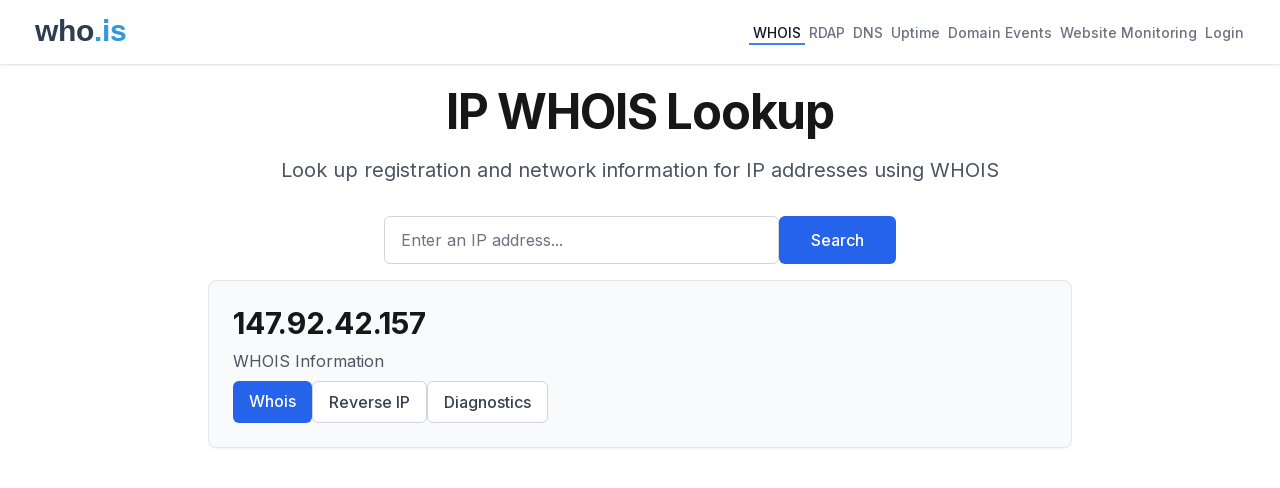

--- FILE ---
content_type: text/html; charset=utf-8
request_url: https://who.is/whois-ip/ip-address/147.92.42.157
body_size: 6577
content:
<!DOCTYPE html><html lang="en"><head><meta charSet="utf-8"/><meta name="viewport" content="width=device-width, initial-scale=1"/><link rel="stylesheet" href="/_next/static/css/93766522d20a31d9.css" data-precedence="next"/><link rel="preload" as="script" fetchPriority="low" href="/_next/static/chunks/webpack-67b9969ecfae5c91.js"/><script src="/_next/static/chunks/4bd1b696-cc729d47eba2cee4.js" async=""></script><script src="/_next/static/chunks/5964-909c2aa918bcc589.js" async=""></script><script src="/_next/static/chunks/main-app-45029227ef2838e7.js" async=""></script><script src="/_next/static/chunks/6874-414075bb21e16c80.js" async=""></script><script src="/_next/static/chunks/3063-1ee9e2c4135c2cb9.js" async=""></script><script src="/_next/static/chunks/app/layout-7eb09c93c71210a0.js" async=""></script><script src="/_next/static/chunks/app/whois-ip/ip-address/%5Bip%5D/page-82992412b61d9ace.js" async=""></script><link rel="preload" href="https://pagead2.googlesyndication.com/pagead/js/adsbygoogle.js?client=ca-pub-6047099707314605" as="script" crossorigin=""/><meta name="next-size-adjust" content=""/><title>147.92.42.157 WHOIS IP Address Lookup - Who.is</title><meta name="description" content="147.92.42.157 IP address whois lookup. IP address whois, ownership, registration, and technical information."/><meta name="keywords" content="whois lookup,domain search,rdap lookup,dns lookup,domain information,ip lookup,domain availability,domain registration data,domain name"/><link rel="icon" href="/favicon.ico" type="image/x-icon" sizes="16x16"/><script src="/_next/static/chunks/polyfills-42372ed130431b0a.js" noModule=""></script></head><body class="__className_f367f3"><div hidden=""><!--$--><!--/$--></div><div class="min-h-screen flex flex-col"><header class="bg-white shadow"><nav class="mx-auto max-w-7xl px-4 sm:px-6 lg:px-8"><div class="flex flex-wrap h-auto min-h-16 py-2 justify-between items-center"><div class="flex-shrink-0 mr-4"><a href="/"><img alt="who.is" width="120" height="50" decoding="async" data-nimg="1" style="color:transparent" src="/whois-logo-new.svg"/></a></div><div class="flex flex-wrap gap-4"><a class="inline-flex items-center px-1 pt-1 text-sm font-medium border-b-2 text-gray-900 border-blue-500" href="/whois">WHOIS</a><a class="inline-flex items-center px-1 pt-1 text-sm font-medium border-b-2 text-gray-500 border-transparent hover:text-gray-700 hover:border-gray-300" href="/rdap">RDAP</a><a class="inline-flex items-center px-1 pt-1 text-sm font-medium border-b-2 text-gray-500 border-transparent hover:text-gray-700 hover:border-gray-300" href="/dns">DNS</a><a class="inline-flex items-center px-1 pt-1 text-sm font-medium border-b-2 text-gray-500 border-transparent hover:text-gray-700 hover:border-gray-300" href="/uptime">Uptime</a><a class="inline-flex items-center px-1 pt-1 text-sm font-medium border-b-2 text-gray-500 border-transparent hover:text-gray-700 hover:border-gray-300" href="/domains/events">Domain Events</a><a class="inline-flex items-center px-1 pt-1 text-sm font-medium border-b-2 text-gray-500 border-transparent hover:text-gray-700 hover:border-gray-300" href="/website-monitoring">Website Monitoring</a><a class="inline-flex items-center px-1 pt-1 text-sm font-medium border-b-2 text-gray-500 border-transparent hover:text-gray-700 hover:border-gray-300" href="#">Login</a></div></div></nav></header><main class="flex-grow"><div class="container mx-auto px-4 py-2 max-w-4xl"><div class="bg-background"><div class="mx-auto max-w-7xl px-4 py-4 sm:px-6 sm:py-4 lg:px-8"><div class="text-center"><h1 class="text-4xl font-bold tracking-tight text-foreground sm:text-5xl">IP WHOIS Lookup</h1><p class="mx-auto mt-3 max-w-md text-base text-gray-600 sm:text-lg md:mt-5 md:max-w-3xl md:text-xl">Look up registration and network information for IP addresses using WHOIS</p><form class="mt-8 sm:mx-auto sm:max-w-lg"><div class="flex flex-col sm:flex-row gap-3"><div class="flex-1"><label for="search" class="sr-only">Enter an IP address...</label><input id="search" type="text" class="block w-full rounded-md border border-gray-300 px-4 py-3 text-base placeholder-gray-500 focus:border-blue-600 focus:ring-blue-600 h-12" placeholder="Enter an IP address..." value=""/></div><button type="submit" class="btn btn-primary h-12 px-8 whitespace-nowrap">Search</button></div></form></div></div></div><div class="bg-gray-50 rounded-lg shadow-sm p-6 mb-8 border border-gray-200"><h1 class="text-3xl font-bold break-words mb-2">147.92.42.157</h1><p class="text-gray-600 mb-2">WHOIS Information</p><div class="flex flex-wrap gap-2"><a class="btn btn-primary" href="/whois-ip/ip-address/147.92.42.157">Whois</a><a class="btn btn-secondary" href="/whois-ip/reverse/147.92.42.157">Reverse IP</a><a class="btn btn-secondary" href="/tools/147.92.42.157">Diagnostics</a></div></div><div class="ad-placement my-6"><div class="ad-container " style="display:block"><ins class="adsbygoogle" style="display:block" data-ad-client="ca-pub-6047099707314605" data-ad-slot="7664626111" data-ad-format="auto" data-full-width-responsive="true"></ins></div></div><div class="bg-background"><div class="space-y-8"><div class="bg-gray-50 rounded-lg shadow overflow-scroll"><div class="border-b border-border p-4"><p class="text-xl font-medium text-center text-muted-foreground">IP Whois</p></div><div class="p-6"><pre class="whitespace-pre-wrap font-mono text-sm text-muted-foreground">NetRange:       147.92.40.0 - 147.92.47.255
CIDR:           147.92.40.0/21
NetName:        APNIC
NetHandle:      NET-147-92-40-0-1
Parent:         NET147 (NET-147-0-0-0-0)
NetType:        Early Registrations, Transferred to APNIC
OriginAS:
Organization:   Asia Pacific Network Information Centre (APNIC)
RegDate:        2017-12-04
Updated:        2017-12-04
Ref:            https://rdap.arin.net/registry/ip/147.92.40.0
ResourceLink:  https://apps.db.ripe.net/db-web-ui/query
ResourceLink:  whois://whois.apnic.net
OrgName:        Asia Pacific Network Information Centre
OrgId:          APNIC
Address:        PO Box 3646
City:           South Brisbane
StateProv:      QLD
PostalCode:     4101
Country:        AU
RegDate:
Updated:        2012-01-24
Ref:            https://rdap.arin.net/registry/entity/APNIC
ReferralServer:  whois://whois.apnic.net
ResourceLink:  https://apps.db.ripe.net/db-web-ui/query
OrgAbuseHandle: AWC12-ARIN
OrgAbuseName:   APNIC Whois Contact
OrgAbusePhone:  +61 7 3858 3188
OrgAbuseEmail:  search-apnic-not-arin@apnic.net
OrgAbuseRef:    https://rdap.arin.net/registry/entity/AWC12-ARIN
OrgTechHandle: AWC12-ARIN
OrgTechName:   APNIC Whois Contact
OrgTechPhone:  +61 7 3858 3188
OrgTechEmail:  search-apnic-not-arin@apnic.net
OrgTechRef:    https://rdap.arin.net/registry/entity/AWC12-ARIN</pre></div></div></div></div><div class="ad-placement my-8"><div class="ad-container " style="display:block"><ins class="adsbygoogle" style="display:block" data-ad-client="ca-pub-6047099707314605" data-ad-slot="8386503230" data-ad-format="auto" data-full-width-responsive="true"></ins></div></div></div><!--$--><!--/$--></main><footer class="bg-white"><div class="mx-auto max-w-7xl px-4 py-12 sm:px-6 lg:px-8"><div class="border-t border-gray-200 pt-8"><div class="flex justify-center space-x-6 mb-4"><a class="text-base text-gray-500 hover:text-gray-900" href="/overview">Overview</a><a class="text-base text-gray-500 hover:text-gray-900" href="/faq">FAQ</a><a class="text-base text-gray-500 hover:text-gray-900" href="/terms">Terms</a><a class="text-base text-gray-500 hover:text-gray-900" href="/contact">Contact</a></div><p class="text-base text-gray-400 text-center">© <!-- -->2026<!-- --> who.is All rights reserved.</p></div></div></footer></div><script src="/_next/static/chunks/webpack-67b9969ecfae5c91.js" id="_R_" async=""></script><script>(self.__next_f=self.__next_f||[]).push([0])</script><script>self.__next_f.push([1,"1:\"$Sreact.fragment\"\n2:I[69243,[\"6874\",\"static/chunks/6874-414075bb21e16c80.js\",\"3063\",\"static/chunks/3063-1ee9e2c4135c2cb9.js\",\"7177\",\"static/chunks/app/layout-7eb09c93c71210a0.js\"],\"\"]\n3:I[80848,[\"6874\",\"static/chunks/6874-414075bb21e16c80.js\",\"3063\",\"static/chunks/3063-1ee9e2c4135c2cb9.js\",\"7177\",\"static/chunks/app/layout-7eb09c93c71210a0.js\"],\"SessionProvider\"]\n4:I[78342,[\"6874\",\"static/chunks/6874-414075bb21e16c80.js\",\"3063\",\"static/chunks/3063-1ee9e2c4135c2cb9.js\",\"7177\",\"static/chunks/app/layout-7eb09c93c71210a0.js\"],\"default\"]\n5:I[87555,[],\"\"]\n6:I[31295,[],\"\"]\n7:I[6874,[\"6874\",\"static/chunks/6874-414075bb21e16c80.js\",\"3063\",\"static/chunks/3063-1ee9e2c4135c2cb9.js\",\"3112\",\"static/chunks/app/whois-ip/ip-address/%5Bip%5D/page-82992412b61d9ace.js\"],\"\"]\n9:I[59665,[],\"OutletBoundary\"]\nb:I[74911,[],\"AsyncMetadataOutlet\"]\nd:I[59665,[],\"ViewportBoundary\"]\nf:I[59665,[],\"MetadataBoundary\"]\n11:I[28393,[],\"\"]\n12:\"$Sreact.suspense\"\n14:I[38175,[],\"IconMark\"]\n:HL[\"/_next/static/media/e4af272ccee01ff0-s.p.woff2\",\"font\",{\"crossOrigin\":\"\",\"type\":\"font/woff2\"}]\n:HL[\"/_next/static/css/93766522d20a31d9.css\",\"style\"]\n"])</script><script>self.__next_f.push([1,"0:{\"P\":null,\"b\":\"zwQn-erpsTG6r0c0dCmyi\",\"p\":\"\",\"c\":[\"\",\"whois-ip\",\"ip-address\",\"147.92.42.157\"],\"i\":false,\"f\":[[[\"\",{\"children\":[\"whois-ip\",{\"children\":[\"ip-address\",{\"children\":[[\"ip\",\"147.92.42.157\",\"d\"],{\"children\":[\"__PAGE__\",{}]}]}]}]},\"$undefined\",\"$undefined\",true],[\"\",[\"$\",\"$1\",\"c\",{\"children\":[[[\"$\",\"link\",\"0\",{\"rel\":\"stylesheet\",\"href\":\"/_next/static/css/93766522d20a31d9.css\",\"precedence\":\"next\",\"crossOrigin\":\"$undefined\",\"nonce\":\"$undefined\"}]],[\"$\",\"html\",null,{\"lang\":\"en\",\"children\":[[\"$\",\"head\",null,{\"children\":[[\"$\",\"$L2\",null,{\"strategy\":\"lazyOnload\",\"src\":\"https://www.googletagmanager.com/gtag/js?id=G-CWQW525XNV\",\"async\":true}],[\"$\",\"$L2\",null,{\"id\":\"gtag-init\",\"strategy\":\"afterInteractive\",\"children\":\"\\n            window.dataLayer = window.dataLayer || [];\\n            function gtag(){dataLayer.push(arguments);}\\n            gtag('js', new Date());\\n            gtag('config', 'G-CWQW525XNV');\\n            \"}],[\"$\",\"$L2\",null,{\"strategy\":\"afterInteractive\",\"src\":\"https://pagead2.googlesyndication.com/pagead/js/adsbygoogle.js?client=ca-pub-6047099707314605\",\"crossOrigin\":\"anonymous\",\"async\":true}]]}],[\"$\",\"body\",null,{\"className\":\"__className_f367f3\",\"children\":[\"$\",\"$L3\",null,{\"children\":[\"$\",\"div\",null,{\"className\":\"min-h-screen flex flex-col\",\"children\":[[\"$\",\"$L4\",null,{}],[\"$\",\"main\",null,{\"className\":\"flex-grow\",\"children\":[\"$\",\"$L5\",null,{\"parallelRouterKey\":\"children\",\"error\":\"$undefined\",\"errorStyles\":\"$undefined\",\"errorScripts\":\"$undefined\",\"template\":[\"$\",\"$L6\",null,{}],\"templateStyles\":\"$undefined\",\"templateScripts\":\"$undefined\",\"notFound\":[[[\"$\",\"title\",null,{\"children\":\"404: This page could not be found.\"}],[\"$\",\"div\",null,{\"style\":{\"fontFamily\":\"system-ui,\\\"Segoe UI\\\",Roboto,Helvetica,Arial,sans-serif,\\\"Apple Color Emoji\\\",\\\"Segoe UI Emoji\\\"\",\"height\":\"100vh\",\"textAlign\":\"center\",\"display\":\"flex\",\"flexDirection\":\"column\",\"alignItems\":\"center\",\"justifyContent\":\"center\"},\"children\":[\"$\",\"div\",null,{\"children\":[[\"$\",\"style\",null,{\"dangerouslySetInnerHTML\":{\"__html\":\"body{color:#000;background:#fff;margin:0}.next-error-h1{border-right:1px solid rgba(0,0,0,.3)}@media (prefers-color-scheme:dark){body{color:#fff;background:#000}.next-error-h1{border-right:1px solid rgba(255,255,255,.3)}}\"}}],[\"$\",\"h1\",null,{\"className\":\"next-error-h1\",\"style\":{\"display\":\"inline-block\",\"margin\":\"0 20px 0 0\",\"padding\":\"0 23px 0 0\",\"fontSize\":24,\"fontWeight\":500,\"verticalAlign\":\"top\",\"lineHeight\":\"49px\"},\"children\":404}],[\"$\",\"div\",null,{\"style\":{\"display\":\"inline-block\"},\"children\":[\"$\",\"h2\",null,{\"style\":{\"fontSize\":14,\"fontWeight\":400,\"lineHeight\":\"49px\",\"margin\":0},\"children\":\"This page could not be found.\"}]}]]}]}]],[]],\"forbidden\":\"$undefined\",\"unauthorized\":\"$undefined\"}]}],[\"$\",\"footer\",null,{\"className\":\"bg-white\",\"children\":[\"$\",\"div\",null,{\"className\":\"mx-auto max-w-7xl px-4 py-12 sm:px-6 lg:px-8\",\"children\":[\"$\",\"div\",null,{\"className\":\"border-t border-gray-200 pt-8\",\"children\":[[\"$\",\"div\",null,{\"className\":\"flex justify-center space-x-6 mb-4\",\"children\":[[\"$\",\"$L7\",null,{\"prefetch\":false,\"href\":\"/overview\",\"className\":\"text-base text-gray-500 hover:text-gray-900\",\"children\":\"Overview\"}],[\"$\",\"$L7\",null,{\"prefetch\":false,\"href\":\"/faq\",\"className\":\"text-base text-gray-500 hover:text-gray-900\",\"children\":\"FAQ\"}],[\"$\",\"$L7\",null,{\"prefetch\":false,\"href\":\"/terms\",\"className\":\"text-base text-gray-500 hover:text-gray-900\",\"children\":\"Terms\"}],[\"$\",\"$L7\",null,{\"prefetch\":false,\"href\":\"/contact\",\"className\":\"text-base text-gray-500 hover:text-gray-900\",\"children\":\"Contact\"}]]}],[\"$\",\"p\",null,{\"className\":\"text-base text-gray-400 text-center\",\"children\":[\"© \",2026,\" who.is All rights reserved.\"]}]]}]}]}]]}]}]}]]}]]}],{\"children\":[\"whois-ip\",[\"$\",\"$1\",\"c\",{\"children\":[null,[\"$\",\"$L5\",null,{\"parallelRouterKey\":\"children\",\"error\":\"$undefined\",\"errorStyles\":\"$undefined\",\"errorScripts\":\"$undefined\",\"template\":[\"$\",\"$L6\",null,{}],\"templateStyles\":\"$undefined\",\"templateScripts\":\"$undefined\",\"notFound\":\"$undefined\",\"forbidden\":\"$undefined\",\"unauthorized\":\"$undefined\"}]]}],{\"children\":[\"ip-address\",[\"$\",\"$1\",\"c\",{\"children\":[null,[\"$\",\"$L5\",null,{\"parallelRouterKey\":\"children\",\"error\":\"$undefined\",\"errorStyles\":\"$undefined\",\"errorScripts\":\"$undefined\",\"template\":[\"$\",\"$L6\",null,{}],\"templateStyles\":\"$undefined\",\"templateScripts\":\"$undefined\",\"notFound\":\"$undefined\",\"forbidden\":\"$undefined\",\"unauthorized\":\"$undefined\"}]]}],{\"children\":[[\"ip\",\"147.92.42.157\",\"d\"],[\"$\",\"$1\",\"c\",{\"children\":[null,[\"$\",\"$L5\",null,{\"parallelRouterKey\":\"children\",\"error\":\"$undefined\",\"errorStyles\":\"$undefined\",\"errorScripts\":\"$undefined\",\"template\":[\"$\",\"$L6\",null,{}],\"templateStyles\":\"$undefined\",\"templateScripts\":\"$undefined\",\"notFound\":\"$undefined\",\"forbidden\":\"$undefined\",\"unauthorized\":\"$undefined\"}]]}],{\"children\":[\"__PAGE__\",[\"$\",\"$1\",\"c\",{\"children\":[\"$L8\",null,[\"$\",\"$L9\",null,{\"children\":[\"$La\",[\"$\",\"$Lb\",null,{\"promise\":\"$@c\"}]]}]]}],{},null,false]},null,false]},null,false]},null,false]},null,false],[\"$\",\"$1\",\"h\",{\"children\":[null,[[\"$\",\"$Ld\",null,{\"children\":\"$Le\"}],[\"$\",\"meta\",null,{\"name\":\"next-size-adjust\",\"content\":\"\"}]],[\"$\",\"$Lf\",null,{\"children\":[\"$\",\"div\",null,{\"hidden\":true,\"children\":\"$L10\"}]}]]}],false]],\"m\":\"$undefined\",\"G\":[\"$11\",[]],\"s\":false,\"S\":false}\n"])</script><script>self.__next_f.push([1,"10:[\"$\",\"$12\",null,{\"fallback\":null,\"children\":\"$L13\"}]\ne:[[\"$\",\"meta\",\"0\",{\"charSet\":\"utf-8\"}],[\"$\",\"meta\",\"1\",{\"name\":\"viewport\",\"content\":\"width=device-width, initial-scale=1\"}]]\na:null\nc:{\"metadata\":[[\"$\",\"title\",\"0\",{\"children\":\"147.92.42.157 WHOIS IP Address Lookup - Who.is\"}],[\"$\",\"meta\",\"1\",{\"name\":\"description\",\"content\":\"147.92.42.157 IP address whois lookup. IP address whois, ownership, registration, and technical information.\"}],[\"$\",\"meta\",\"2\",{\"name\":\"keywords\",\"content\":\"whois lookup,domain search,rdap lookup,dns lookup,domain information,ip lookup,domain availability,domain registration data,domain name\"}],[\"$\",\"link\",\"3\",{\"rel\":\"icon\",\"href\":\"/favicon.ico\",\"type\":\"image/x-icon\",\"sizes\":\"16x16\"}],[\"$\",\"$L14\",\"4\",{}]],\"error\":null,\"digest\":\"$undefined\"}\n13:\"$c:metadata\"\n"])</script><script>self.__next_f.push([1,"15:I[32608,[\"6874\",\"static/chunks/6874-414075bb21e16c80.js\",\"3063\",\"static/chunks/3063-1ee9e2c4135c2cb9.js\",\"3112\",\"static/chunks/app/whois-ip/ip-address/%5Bip%5D/page-82992412b61d9ace.js\"],\"default\"]\n16:I[60929,[\"6874\",\"static/chunks/6874-414075bb21e16c80.js\",\"3063\",\"static/chunks/3063-1ee9e2c4135c2cb9.js\",\"3112\",\"static/chunks/app/whois-ip/ip-address/%5Bip%5D/page-82992412b61d9ace.js\"],\"AdPlacement\"]\n17:T523,"])</script><script>self.__next_f.push([1,"NetRange:       147.92.40.0 - 147.92.47.255\nCIDR:           147.92.40.0/21\nNetName:        APNIC\nNetHandle:      NET-147-92-40-0-1\nParent:         NET147 (NET-147-0-0-0-0)\nNetType:        Early Registrations, Transferred to APNIC\nOriginAS:\nOrganization:   Asia Pacific Network Information Centre (APNIC)\nRegDate:        2017-12-04\nUpdated:        2017-12-04\nRef:            https://rdap.arin.net/registry/ip/147.92.40.0\nResourceLink:  https://apps.db.ripe.net/db-web-ui/query\nResourceLink:  whois://whois.apnic.net\nOrgName:        Asia Pacific Network Information Centre\nOrgId:          APNIC\nAddress:        PO Box 3646\nCity:           South Brisbane\nStateProv:      QLD\nPostalCode:     4101\nCountry:        AU\nRegDate:\nUpdated:        2012-01-24\nRef:            https://rdap.arin.net/registry/entity/APNIC\nReferralServer:  whois://whois.apnic.net\nResourceLink:  https://apps.db.ripe.net/db-web-ui/query\nOrgAbuseHandle: AWC12-ARIN\nOrgAbuseName:   APNIC Whois Contact\nOrgAbusePhone:  +61 7 3858 3188\nOrgAbuseEmail:  search-apnic-not-arin@apnic.net\nOrgAbuseRef:    https://rdap.arin.net/registry/entity/AWC12-ARIN\nOrgTechHandle: AWC12-ARIN\nOrgTechName:   APNIC Whois Contact\nOrgTechPhone:  +61 7 3858 3188\nOrgTechEmail:  search-apnic-not-arin@apnic.net\nOrgTechRef:    https://rdap.arin.net/registry/entity/AWC12-ARIN"])</script><script>self.__next_f.push([1,"8:[\"$\",\"div\",null,{\"className\":\"container mx-auto px-4 py-2 max-w-4xl\",\"children\":[[\"$\",\"$L15\",null,{\"type\":\"whois-ip/ip-address\",\"title\":\"IP WHOIS Lookup\",\"description\":\"Look up registration and network information for IP addresses using WHOIS\",\"placeholder\":\"Enter an IP address...\"}],[\"$\",\"div\",null,{\"className\":\"bg-gray-50 rounded-lg shadow-sm p-6 mb-8 border border-gray-200\",\"children\":[[\"$\",\"h1\",null,{\"className\":\"text-3xl font-bold break-words mb-2\",\"children\":\"147.92.42.157\"}],[\"$\",\"p\",null,{\"className\":\"text-gray-600 mb-2\",\"children\":\"WHOIS Information\"}],[\"$\",\"div\",null,{\"className\":\"flex flex-wrap gap-2\",\"children\":[[\"$\",\"$L7\",null,{\"prefetch\":false,\"href\":\"/whois-ip/ip-address/147.92.42.157\",\"className\":\"btn btn-primary\",\"children\":\"Whois\"}],[\"$\",\"$L7\",null,{\"prefetch\":false,\"href\":\"/whois-ip/reverse/147.92.42.157\",\"className\":\"btn btn-secondary\",\"children\":\"Reverse IP\"}],[\"$\",\"$L7\",null,{\"prefetch\":false,\"href\":\"/tools/147.92.42.157\",\"className\":\"btn btn-secondary\",\"children\":\"Diagnostics\"}]]}]]}],[\"$\",\"$L16\",null,{\"slot\":\"top-banner\",\"className\":\"my-6\"}],[\"$\",\"div\",null,{\"className\":\"bg-background\",\"children\":[\"$\",\"div\",null,{\"className\":\"space-y-8\",\"children\":[\"$\",\"div\",null,{\"className\":\"bg-gray-50 rounded-lg shadow overflow-scroll\",\"children\":[[\"$\",\"div\",null,{\"className\":\"border-b border-border p-4\",\"children\":[\"$\",\"p\",null,{\"className\":\"text-xl font-medium text-center text-muted-foreground\",\"children\":\"IP Whois\"}]}],[\"$\",\"div\",null,{\"className\":\"p-6\",\"children\":[\"$\",\"pre\",null,{\"className\":\"whitespace-pre-wrap font-mono text-sm text-muted-foreground\",\"children\":\"$17\"}]}]]}]}]}],[\"$\",\"$L16\",null,{\"slot\":\"bottom-banner\",\"className\":\"my-8\"}]]}]\n"])</script></body></html>

--- FILE ---
content_type: text/html; charset=utf-8
request_url: https://www.google.com/recaptcha/api2/aframe
body_size: 249
content:
<!DOCTYPE HTML><html><head><meta http-equiv="content-type" content="text/html; charset=UTF-8"></head><body><script nonce="FqapkZ_2ulTUjEKcBNOMaQ">/** Anti-fraud and anti-abuse applications only. See google.com/recaptcha */ try{var clients={'sodar':'https://pagead2.googlesyndication.com/pagead/sodar?'};window.addEventListener("message",function(a){try{if(a.source===window.parent){var b=JSON.parse(a.data);var c=clients[b['id']];if(c){var d=document.createElement('img');d.src=c+b['params']+'&rc='+(localStorage.getItem("rc::a")?sessionStorage.getItem("rc::b"):"");window.document.body.appendChild(d);sessionStorage.setItem("rc::e",parseInt(sessionStorage.getItem("rc::e")||0)+1);localStorage.setItem("rc::h",'1768610086582');}}}catch(b){}});window.parent.postMessage("_grecaptcha_ready", "*");}catch(b){}</script></body></html>